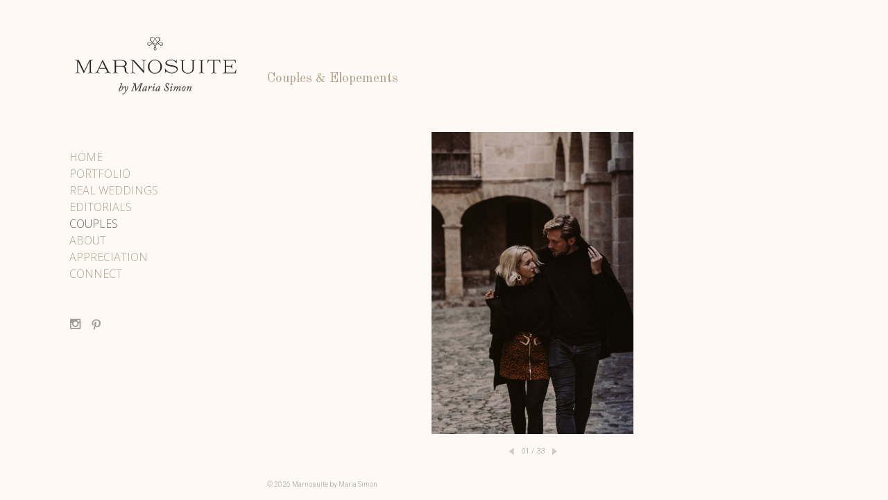

--- FILE ---
content_type: text/html; charset=utf-8
request_url: https://www.marnosuite.com/couples/album/b-g
body_size: 4206
content:
<!DOCTYPE html>
<html prefix="og: http://ogp.me/ns#">
<head>
  <meta http-equiv="Content-Type" content="text/html; charset=utf-8"/>

  <title>COUPLES</title>
  <meta property="og:title" content="COUPLES" />
<meta property="og:type" content="website" />
<meta property="og:url" content="https://www.marnosuite.com/couples" />
  <meta property="og:image" content="https://imageproxy.viewbook.com/50175/5fd56d7a881a8776ecaafd827b7d57b6_hd.jpg?fit=max&amp;h=1280&amp;w=1280" />
  <meta property="og:image:type" content="image/jpeg" />
  <meta property="og:image:width" content="1357" />
  <meta property="og:image:height" content="906" />
  <meta property="og:image" content="https://imageproxy.viewbook.com/50175/0ee6ea0fd088c5c7fca2c6ebd473a42e_hd.jpg?fit=max&amp;h=1280&amp;w=1280" />
  <meta property="og:image:type" content="image/jpeg" />
  <meta property="og:image:width" content="1357" />
  <meta property="og:image:height" content="906" />
  <meta property="og:image" content="https://imageproxy.viewbook.com/50175/4ae304257d0e9705e30b294ed3541f6e_hd.jpg?fit=max&amp;h=1280&amp;w=1280" />
  <meta property="og:image:type" content="image/jpeg" />
  <meta property="og:image:width" content="1357" />
  <meta property="og:image:height" content="906" />


<script type="application/ld+json">
{
  "@context": "http://schema.org",
  "@type": "Organization",
  "url": "https://www.marnosuite.com/couples",
  "logo": "https://userfiles.viewbook.com/50175/logo/1732141342676.png"
}
</script>
    <meta name="description" content="" />
    <meta name="keywords" content="" />
  <meta name="google-site-verification" content="J8l1I_fRTFzhD9CPAG9msSThFRwyurGP21Qnb30zPrI" />

  <!--[if lt IE 9]>
   <script src="//cdnjs.cloudflare.com/ajax/libs/es5-shim/4.0.3/es5-shim.min.js"></script>
  <![endif]-->
  <script type="text/javascript">
    var livePage = true;
  </script>

   <link rel="stylesheet" type="text/css" href="//fonts.googleapis.com/css?family=Arvo:400,700,400italic,700italic:latin|Gentium+Book+Basic:400,400italic,700,700italic:latin|Lato:400,700,400italic,700italic:latin|Merriweather:300italic,300,700,700italic:latin|Old+Standard+TT:400,400italic,700:latin|Open+Sans:300italic,600italic,300,600:latin|PT+Serif:400,700,400italic,700italic:latin|Roboto:700italic,300,700,300italic:latin|Source+Sans+Pro:400,700,400italic,700italic:latin|Vollkorn:400italic,700italic,400,700:latin">
  
      <link rel="stylesheet" media="all" href="/assets/sites/slideshow-gallery-d63d35b5b26f5d3cbca7f15209d93dd4b0b3b59b24e1ebd921d0c6c2c05a958d.css" />

  <!--[if IE]><script src="http://html5shiv.googlecode.com/svn/trunk/html5.js"></script><![endif]-->

  <!--[if lt IE 9]>
    <style>
      #vb_page .main_content {
        box-sizing: border-box;
        padding-top: 140px;
        height: 100% !important;
        top: 0 !important;
      }
    </style>
  <![endif]-->
    <link rel="stylesheet" media="screen" href="/assets/sites/site-classic-public-a1bfb1cc038732ea72e63854fd469217a25c56ef100f67b94bf6b965b71f70f2.css" />

  <style>
    body{
  background-color: #fff9f5;
  background-image: none;
  background-repeat: repeat;
  background-position: 0% 0%;
  background-size: auto;
  background-attachment: scroll;
}
#vb_page, #vb_page a{
  color: #a39b96;
}
#vb_page #vb_title h1{
  color: #ada18e;
}
#vb_page #vb_menu a{
  color: #ada18e;
}
#vb_page #vb_menu li a.active{
  color: #686155;
}
#vb_page{
  font-family: 'Roboto', sans-serif;
  margin-top: 50px;
}
#vb_title{
  font-family: 'Old Standard TT', serif;
}
#vb_menu{
  font-family: 'Open Sans', sans-serif;
}

  </style>
  

</head>
<body id="body" class="page-body">
 
  <div id="vb_page" class="/*background_cover:*/ background_cover_no /*background_position:*/ background_position_left /*font_size:*/ font_size_1 /*left_margin:*/ left_margin_no /*logo_retina:*/ logo_retina_yes /*logo_visibility:*/ logo_visibility_no /*menu_font_size:*/ menu_font_size_4 /*menu_position:*/ menu_position_left /*page_align:*/ page_align_yes /*page_fixed_header:*/ page_fixed_header_no /*page_full_width:*/ page_full_width_no /*page_scaling:*/ page_scaling_yes /*page_scaling_top:*/ page_scaling_top_no /*text_full_width:*/ text_full_width_yes /*theme:*/ theme_viewbook_pro /*thumbnails_hide_name:*/ thumbnails_hide_name_no /*thumbnails_size:*/ thumbnails_size_square /*title_font_size:*/ title_font_size_5 /*title_visibility:*/ title_visibility_no /*top_margin:*/ top_margin_yes logo content_type_slideshow_gallery"  data-env="production">
    


<div class="-top-offset">

  <!-- TITLE -->
<div id="vb_title">
    <h1>Couples &amp; Elopements </h1>
</div>


  <!-- LOGO -->
<div id="vb_logo">
        <a href="/"><img src="https://userfiles.viewbook.com/50175/logo/1732141342676.png" alt="" /></a>
</div>


  <!-- MENU -->

<ul id="vb_menu"><li>&nbsp;</li><li><a  href="/" >HOME</a></li><li><a  href="/portfolio" >PORTFOLIO</a></li><li><a  href="/real-weddings" >REAL WEDDINGS</a></li><li><a  href="/editorials" >EDITORIALS</a></li><li><a class='active' href="/couples" >COUPLES</a></li><li><a  href="/about-1" >ABOUT</a></li><li><a  href="/appreciation" >APPRECIATION</a></li><li><a  href="/connect" >CONNECT</a></li></ul>


  <!-- SIDE -->
<div id="vb_info_container">
  <!-- SIDE_TEXT_TITLE -->
    <h2>&nbsp;</h2>
  <!-- SIDE_TEXT -->
  <div id="vb_info_content">
    
  </div>
      <p class="social-icons">
        

<a class="social-icon" target="_blank" href="http://instagram.com/marnosuite"><span class='icon instagram'></span></a> <a class="social-icon" target="_blank" href="https://www.pinterest.com/maryflavour"><span class='icon pinterest'></span></a>      </p>
</div>


  <!-- BODY_TEXT -->
  <div class="main_content">
      <div id="slideshow-gallery-container" class="-has-footer" data-slideshow-slides="3">
        <div style="color:a39b96;" id="slideshow-gallery-module" class="-medium-thumbs -fade -align-center -with-nav"><div style="padding-top:0;margin-top:0;padding-bottom:45px;margin-bottom:-45px;" class="viewer align-center valign-middle "><div class="slide-container"><figure data-src="https://imageproxy.viewbook.com/50175/13edd1c118f1fc93d626de023a4f3708_hd.jpg" data-max-width="1000" data-ratio="1.498" data-has-title="false" data-has-description="false" class="slide not-active"><div class="fig-img loading"><div style="padding-bottom:149.8%;"></div><img alt="_DSC5358.jpg" src="https://imageproxy.viewbook.com/50175/13edd1c118f1fc93d626de023a4f3708_hd.jpg?fit=max&amp;w=640&amp;h=640" srcset="[data-uri]"></div></figure><figure data-src="https://imageproxy.viewbook.com/50175/b4271063edab90cb731ce6aa3b00207d_hd.jpg" data-max-width="1498" data-ratio="0.6675567423230975" data-has-title="false" data-has-description="false" class="slide not-active"><div class="fig-img loading"><div style="padding-bottom:66.75567423230974%;"></div><img alt="_DSC5395-3.jpg" src="https://imageproxy.viewbook.com/50175/b4271063edab90cb731ce6aa3b00207d_hd.jpg?fit=max&amp;w=640&amp;h=640" srcset="[data-uri]"></div></figure><figure data-src="https://imageproxy.viewbook.com/50175/c1e692432821db4b19438c06a244b23b_hd.jpg" data-max-width="1498" data-ratio="0.6675567423230975" data-has-title="false" data-has-description="false" class="slide not-active"><div class="fig-img loading"><div style="padding-bottom:66.75567423230974%;"></div><img alt="_DSC5388.jpg" src="https://imageproxy.viewbook.com/50175/c1e692432821db4b19438c06a244b23b_hd.jpg?fit=max&amp;w=640&amp;h=640" srcset="[data-uri]"></div></figure><figure data-src="https://imageproxy.viewbook.com/50175/c297dee18b235c773e4b2cb5126e896a_hd.jpg" data-max-width="1000" data-ratio="1.498" data-has-title="false" data-has-description="false" class="slide not-active"><div class="fig-img loading"><div style="padding-bottom:149.8%;"></div><img alt="_DSC5288.jpg" src="https://imageproxy.viewbook.com/50175/c297dee18b235c773e4b2cb5126e896a_hd.jpg?fit=max&amp;w=640&amp;h=640" srcset="[data-uri]"></div></figure><figure data-src="https://imageproxy.viewbook.com/50175/203e57a6032b69f9a5c89621de450c09_hd.jpg" data-max-width="1000" data-ratio="1" data-has-title="false" data-has-description="false" class="slide not-active"><div class="fig-img loading"><div style="padding-bottom:100%;"></div><img alt="_DSC5422.jpg" src="https://imageproxy.viewbook.com/50175/203e57a6032b69f9a5c89621de450c09_hd.jpg?fit=max&amp;w=640&amp;h=640" srcset="[data-uri]"></div></figure><figure data-src="https://imageproxy.viewbook.com/50175/2aed7a8a3363c598e98a9079d5724a9d_hd.jpg" data-max-width="1000" data-ratio="1.498" data-has-title="false" data-has-description="false" class="slide not-active"><div class="fig-img loading"><div style="padding-bottom:149.8%;"></div><img alt="_DSC5457.jpg" src="https://imageproxy.viewbook.com/50175/2aed7a8a3363c598e98a9079d5724a9d_hd.jpg?fit=max&amp;w=640&amp;h=640" srcset="[data-uri]"></div></figure><figure data-src="https://imageproxy.viewbook.com/50175/767154cad65de27b0ee9dc0d0a4ba6b7_hd.jpg" data-max-width="1000" data-ratio="1.498" data-has-title="false" data-has-description="false" class="slide not-active"><div class="fig-img loading"><div style="padding-bottom:149.8%;"></div><img alt="_DSC5456-2.jpg" src="https://imageproxy.viewbook.com/50175/767154cad65de27b0ee9dc0d0a4ba6b7_hd.jpg?fit=max&amp;w=640&amp;h=640" srcset="[data-uri]"></div></figure><figure data-src="https://imageproxy.viewbook.com/50175/b91442f3daf8f4c0b403ea2710951106_hd.jpg" data-max-width="1000" data-ratio="1.498" data-has-title="false" data-has-description="false" class="slide not-active"><div class="fig-img loading"><div style="padding-bottom:149.8%;"></div><img alt="_DSC5436.jpg" src="https://imageproxy.viewbook.com/50175/b91442f3daf8f4c0b403ea2710951106_hd.jpg?fit=max&amp;w=640&amp;h=640" srcset="[data-uri]"></div></figure><figure data-src="https://imageproxy.viewbook.com/50175/6b55b1e4154e3db182c71a0085d8ca05_hd.jpg" data-max-width="1498" data-ratio="0.6675567423230975" data-has-title="false" data-has-description="false" class="slide not-active"><div class="fig-img loading"><div style="padding-bottom:66.75567423230974%;"></div><img alt="_DSC5392.jpg" src="https://imageproxy.viewbook.com/50175/6b55b1e4154e3db182c71a0085d8ca05_hd.jpg?fit=max&amp;w=640&amp;h=640" srcset="[data-uri]"></div></figure><figure data-src="https://imageproxy.viewbook.com/50175/eb1a9a5d7ee718358fd4ea312dd028f1_hd.jpg" data-max-width="1498" data-ratio="0.6675567423230975" data-has-title="false" data-has-description="false" class="slide not-active"><div class="fig-img loading"><div style="padding-bottom:66.75567423230974%;"></div><img alt="_DSC5396.jpg" src="https://imageproxy.viewbook.com/50175/eb1a9a5d7ee718358fd4ea312dd028f1_hd.jpg?fit=max&amp;w=640&amp;h=640" srcset="[data-uri]"></div></figure><figure data-src="https://imageproxy.viewbook.com/50175/c279a588778f277daee305c9dadc6097_hd.jpg" data-max-width="1000" data-ratio="1.498" data-has-title="false" data-has-description="false" class="slide not-active"><div class="fig-img loading"><div style="padding-bottom:149.8%;"></div><img alt="_DSC5434.jpg" src="https://imageproxy.viewbook.com/50175/c279a588778f277daee305c9dadc6097_hd.jpg?fit=max&amp;w=640&amp;h=640" srcset="[data-uri]"></div></figure><figure data-src="https://imageproxy.viewbook.com/50175/0999690af41f38828e9f7f69c7912276_hd.jpg" data-max-width="1000" data-ratio="1.498" data-has-title="false" data-has-description="false" class="slide not-active"><div class="fig-img loading"><div style="padding-bottom:149.8%;"></div><img alt="_DSC5435.jpg" src="https://imageproxy.viewbook.com/50175/0999690af41f38828e9f7f69c7912276_hd.jpg?fit=max&amp;w=640&amp;h=640" srcset="[data-uri]"></div></figure><figure data-src="https://imageproxy.viewbook.com/50175/4927b304a3483f859df9d1bfe449d453_hd.jpg" data-max-width="1000" data-ratio="1.498" data-has-title="false" data-has-description="false" class="slide not-active"><div class="fig-img loading"><div style="padding-bottom:149.8%;"></div><img alt="_DSC5437-2.jpg" src="https://imageproxy.viewbook.com/50175/4927b304a3483f859df9d1bfe449d453_hd.jpg?fit=max&amp;w=640&amp;h=640" srcset="[data-uri]"></div></figure><figure data-src="https://imageproxy.viewbook.com/50175/498924aebe5410cec56ef0cbe9a4cf31_hd.jpg" data-max-width="1000" data-ratio="1.498" data-has-title="false" data-has-description="false" class="slide not-active"><div class="fig-img loading"><div style="padding-bottom:149.8%;"></div><img alt="_DSC5407.jpg" src="https://imageproxy.viewbook.com/50175/498924aebe5410cec56ef0cbe9a4cf31_hd.jpg?fit=max&amp;w=640&amp;h=640" srcset="[data-uri]"></div></figure><figure data-src="https://imageproxy.viewbook.com/50175/5c077dbb6470b1e6b9da9d2e18a0f38b_hd.jpg" data-max-width="1000" data-ratio="1.498" data-has-title="false" data-has-description="false" class="slide not-active"><div class="fig-img loading"><div style="padding-bottom:149.8%;"></div><img alt="_DSC5410.jpg" src="https://imageproxy.viewbook.com/50175/5c077dbb6470b1e6b9da9d2e18a0f38b_hd.jpg?fit=max&amp;w=640&amp;h=640" srcset="[data-uri]"></div></figure><figure data-src="https://imageproxy.viewbook.com/50175/e64e45d0e0ece513347dd23432923676_hd.jpg" data-max-width="1000" data-ratio="1.498" data-has-title="false" data-has-description="false" class="slide not-active"><div class="fig-img loading"><div style="padding-bottom:149.8%;"></div><img alt="_DSC5417.jpg" src="https://imageproxy.viewbook.com/50175/e64e45d0e0ece513347dd23432923676_hd.jpg?fit=max&amp;w=640&amp;h=640" srcset="[data-uri]"></div></figure><figure data-src="https://imageproxy.viewbook.com/50175/f4ab1fc537ea13cb100a14915738cb44_hd.jpg" data-max-width="1000" data-ratio="1.498" data-has-title="false" data-has-description="false" class="slide not-active"><div class="fig-img loading"><div style="padding-bottom:149.8%;"></div><img alt="_DSC5424.jpg" src="https://imageproxy.viewbook.com/50175/f4ab1fc537ea13cb100a14915738cb44_hd.jpg?fit=max&amp;w=640&amp;h=640" srcset="[data-uri]"></div></figure><figure data-src="https://imageproxy.viewbook.com/50175/ad0e526821ab5cf177e665f8373da0a8_hd.jpg" data-max-width="1498" data-ratio="0.6675567423230975" data-has-title="false" data-has-description="false" class="slide not-active"><div class="fig-img loading"><div style="padding-bottom:66.75567423230974%;"></div><img alt="_DSC6033.jpg" src="https://imageproxy.viewbook.com/50175/ad0e526821ab5cf177e665f8373da0a8_hd.jpg?fit=max&amp;w=640&amp;h=640" srcset="[data-uri]"></div></figure><figure data-src="https://imageproxy.viewbook.com/50175/7cf95c92545b698c274376902120f075_hd.jpg" data-max-width="1000" data-ratio="1.498" data-has-title="false" data-has-description="false" class="slide not-active"><div class="fig-img loading"><div style="padding-bottom:149.8%;"></div><img alt="_DSC5438-3.jpg" src="https://imageproxy.viewbook.com/50175/7cf95c92545b698c274376902120f075_hd.jpg?fit=max&amp;w=640&amp;h=640" srcset="[data-uri]"></div></figure><figure data-src="https://imageproxy.viewbook.com/50175/3395752d39efc7e6bed37f81c80dfc63_hd.jpg" data-max-width="1000" data-ratio="1.498" data-has-title="false" data-has-description="false" class="slide not-active"><div class="fig-img loading"><div style="padding-bottom:149.8%;"></div><img alt="_DSC5441.jpg" src="https://imageproxy.viewbook.com/50175/3395752d39efc7e6bed37f81c80dfc63_hd.jpg?fit=max&amp;w=640&amp;h=640" srcset="[data-uri]"></div></figure><figure data-src="https://imageproxy.viewbook.com/50175/aec98ac19ef4c1631dae910ed43794c4_hd.jpg" data-max-width="1000" data-ratio="1.498" data-has-title="false" data-has-description="false" class="slide not-active"><div class="fig-img loading"><div style="padding-bottom:149.8%;"></div><img alt="_DSC5452.jpg" src="https://imageproxy.viewbook.com/50175/aec98ac19ef4c1631dae910ed43794c4_hd.jpg?fit=max&amp;w=640&amp;h=640" srcset="[data-uri]"></div></figure><figure data-src="https://imageproxy.viewbook.com/50175/93f7c5a84e2061ff1b6060d1a8daa90f_hd.jpg" data-max-width="1000" data-ratio="1.498" data-has-title="false" data-has-description="false" class="slide not-active"><div class="fig-img loading"><div style="padding-bottom:149.8%;"></div><img alt="_DSC5991-2.jpg" src="https://imageproxy.viewbook.com/50175/93f7c5a84e2061ff1b6060d1a8daa90f_hd.jpg?fit=max&amp;w=640&amp;h=640" srcset="[data-uri]"></div></figure><figure data-src="https://imageproxy.viewbook.com/50175/927c47217c561412909645db16da82b2_hd.jpg" data-max-width="1000" data-ratio="1.498" data-has-title="false" data-has-description="false" class="slide not-active"><div class="fig-img loading"><div style="padding-bottom:149.8%;"></div><img alt="_DSC5992-2.jpg" src="https://imageproxy.viewbook.com/50175/927c47217c561412909645db16da82b2_hd.jpg?fit=max&amp;w=640&amp;h=640" srcset="[data-uri]"></div></figure><figure data-src="https://imageproxy.viewbook.com/50175/ea329bd851bc28f30a1b8d3bdde62aae_hd.jpg" data-max-width="1000" data-ratio="1.498" data-has-title="false" data-has-description="false" class="slide not-active"><div class="fig-img loading"><div style="padding-bottom:149.8%;"></div><img alt="_DSC5315-3.jpg" src="https://imageproxy.viewbook.com/50175/ea329bd851bc28f30a1b8d3bdde62aae_hd.jpg?fit=max&amp;w=640&amp;h=640" srcset="[data-uri]"></div></figure><figure data-src="https://imageproxy.viewbook.com/50175/7b0cd67726ff976c07ac367e292f4293_hd.jpg" data-max-width="1000" data-ratio="1.498" data-has-title="false" data-has-description="false" class="slide not-active"><div class="fig-img loading"><div style="padding-bottom:149.8%;"></div><img alt="_DSC6099-4.jpg" src="https://imageproxy.viewbook.com/50175/7b0cd67726ff976c07ac367e292f4293_hd.jpg?fit=max&amp;w=640&amp;h=640" srcset="[data-uri]"></div></figure><figure data-src="https://imageproxy.viewbook.com/50175/201dddaae1d95805f6dae58b27700cd4_hd.jpg" data-max-width="1498" data-ratio="0.6675567423230975" data-has-title="false" data-has-description="false" class="slide not-active"><div class="fig-img loading"><div style="padding-bottom:66.75567423230974%;"></div><img alt="_DSC6004-3.jpg" src="https://imageproxy.viewbook.com/50175/201dddaae1d95805f6dae58b27700cd4_hd.jpg?fit=max&amp;w=640&amp;h=640" srcset="[data-uri]"></div></figure><figure data-src="https://imageproxy.viewbook.com/50175/73d1d65f75bc6ace73352cf8156b53e7_hd.jpg" data-max-width="1000" data-ratio="1.498" data-has-title="false" data-has-description="false" class="slide not-active"><div class="fig-img loading"><div style="padding-bottom:149.8%;"></div><img alt="_DSC6007.jpg" src="https://imageproxy.viewbook.com/50175/73d1d65f75bc6ace73352cf8156b53e7_hd.jpg?fit=max&amp;w=640&amp;h=640" srcset="[data-uri]"></div></figure><figure data-src="https://imageproxy.viewbook.com/50175/cc1dd1adf42bc347213b40fb080f5e95_hd.jpg" data-max-width="1498" data-ratio="0.6675567423230975" data-has-title="false" data-has-description="false" class="slide not-active"><div class="fig-img loading"><div style="padding-bottom:66.75567423230974%;"></div><img alt="_DSC6033-4.jpg" src="https://imageproxy.viewbook.com/50175/cc1dd1adf42bc347213b40fb080f5e95_hd.jpg?fit=max&amp;w=640&amp;h=640" srcset="[data-uri]"></div></figure><figure data-src="https://imageproxy.viewbook.com/50175/703bbf444c8b647fd29ba9d5ccb3f7e7_hd.jpg" data-max-width="1498" data-ratio="0.6675567423230975" data-has-title="false" data-has-description="false" class="slide not-active"><div class="fig-img loading"><div style="padding-bottom:66.75567423230974%;"></div><img alt="_DSC6031.jpg" src="https://imageproxy.viewbook.com/50175/703bbf444c8b647fd29ba9d5ccb3f7e7_hd.jpg?fit=max&amp;w=640&amp;h=640" srcset="[data-uri]"></div></figure><figure data-src="https://imageproxy.viewbook.com/50175/1014c3a63209ce71a1e60bd1e95dff1d_hd.jpg" data-max-width="1498" data-ratio="0.6675567423230975" data-has-title="false" data-has-description="false" class="slide not-active"><div class="fig-img loading"><div style="padding-bottom:66.75567423230974%;"></div><img alt="_DSC6033-2.jpg" src="https://imageproxy.viewbook.com/50175/1014c3a63209ce71a1e60bd1e95dff1d_hd.jpg?fit=max&amp;w=640&amp;h=640" srcset="[data-uri]"></div></figure><figure data-src="https://imageproxy.viewbook.com/50175/d99d3ab8f5970661ef70f2fc476c2a99_hd.jpg" data-max-width="1000" data-ratio="1.498" data-has-title="false" data-has-description="false" class="slide not-active"><div class="fig-img loading"><div style="padding-bottom:149.8%;"></div><img alt="_DSC6097-2.jpg" src="https://imageproxy.viewbook.com/50175/d99d3ab8f5970661ef70f2fc476c2a99_hd.jpg?fit=max&amp;w=640&amp;h=640" srcset="[data-uri]"></div></figure><figure data-src="https://imageproxy.viewbook.com/50175/cd23e09fcdbdc5edfaf9ccf36ae6e795_hd.jpg" data-max-width="1000" data-ratio="1.498" data-has-title="false" data-has-description="false" class="slide not-active"><div class="fig-img loading"><div style="padding-bottom:149.8%;"></div><img alt="_DSC6098.jpg" src="https://imageproxy.viewbook.com/50175/cd23e09fcdbdc5edfaf9ccf36ae6e795_hd.jpg?fit=max&amp;w=640&amp;h=640" srcset="[data-uri]"></div></figure><figure data-src="https://imageproxy.viewbook.com/50175/a93e8642eef6b03723d3e5c17ff9a19c_hd.jpg" data-max-width="1498" data-ratio="0.6675567423230975" data-has-title="false" data-has-description="false" class="slide not-active"><div class="fig-img loading"><div style="padding-bottom:66.75567423230974%;"></div><img alt="_DSC5366-2.jpg" src="https://imageproxy.viewbook.com/50175/a93e8642eef6b03723d3e5c17ff9a19c_hd.jpg?fit=max&amp;w=640&amp;h=640" srcset="[data-uri]"></div></figure></div></div><div class="row bottom"><div class="navigation"><a href="#previous" class="arrow hi-lite backward"></a><div class="counter">01 / 33</div><a href="#next" class="arrow hi-lite forward"></a></div></div></div>
<script type="application/json" id="json-data">
{"image_fade":true,"thumbs":"none","slideshow_autoplay":false,"slideshow_interval":4,"background_color":"#fff9f5"}
</script>
      </div>
      <footer>
        <span class='vb_footer_text'>
          © 2026  Marnosuite by Maria Simon
        </span>
      </footer>
  </div>
</div>




  </div>



    <script src="/assets/sites/common-758f174684feeaefcfa0dd54aea0d36ed3f9005d472b768621990dc8707fce4f.js"></script>
  
  
      <script src="/assets/sites/slideshow-gallery-bundle-ac299dad3d7f5e44b282823d5db0255edccdacfd206e6f018f64c6b35732189f.js"></script>

  <script id="user-info" type="text/json">
    {"web_page_id":853335,"user_id":50175,"username":"marnosuite","album_id":995249}
  </script>
</body>
</html>
